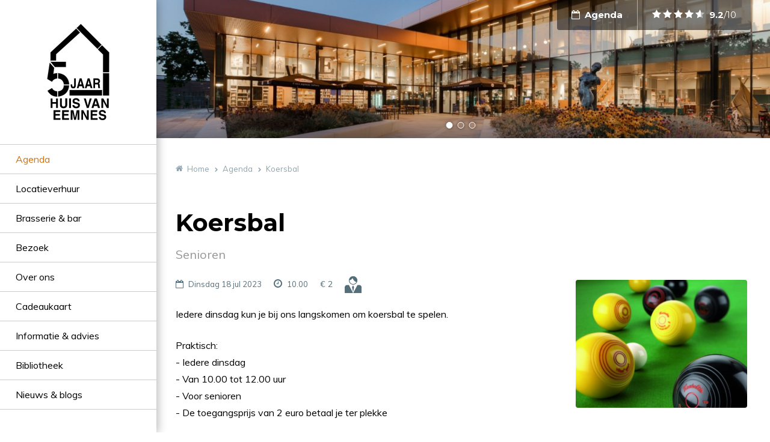

--- FILE ---
content_type: text/html; charset=UTF-8
request_url: https://huisvaneemnes.nl/activiteiten/koersbal-1807/
body_size: 3324
content:
<!DOCTYPE html>
<html lang="nl" class="vervolg">
<head>
	<meta charset="utf-8">
	<title>Koersbal | Huis van Eemnes</title>
	<meta name="author" content="Huis van Eemnes">
	<meta name="description" content="Iedere dinsdag word er koersbal gespeeld in Huis van Eemnes">
	<meta name="keywords" content="activiteiten voor senioren, eemnes, koersbal, sportief, fit gezond">
	
	<meta property="og:title" content="Koersbal | Huis van Eemnes" />
	<meta property="og:type" content="article" />
	<meta property="og:url" content="https://huisvaneemnes.nl/activiteiten/koersbal-1807/" />
	<meta property="og:description" content="Iedere dinsdag word er koersbal gespeeld in Huis van Eemnes" />
	<meta property="og:site_name" content="Huis van Eemnes" />
	<meta property="og:locale" content="nl_NL" />
	<meta property="og:image" content="https://huisvaneemnes.nl/media/uploads/nl/agenda/og/koersbal_huis_van_eemnes_3.jpg?_=1687172749" />
	<meta property="og:image:type" content="image/jpeg" />
	<meta property="og:image:width" content="500" />
	<meta property="og:image:height" content="375" />

	<link rel="canonical" href="https://huisvaneemnes.nl/activiteiten/koersbal-1807/">

	<!-- Icons -->
	<link rel="icon" type="image/png" href="/favicon.png">

	<!-- Responsive & mobiel meta tags -->
	<meta name="HandheldFriendly" content="True">
	<meta name="MobileOptimized" content="320">
	<meta name="viewport" content="width=device-width, initial-scale=1.0, minimum-scale=1.0, maximum-scale=1.0, shrink-to-fit=no">

	<!-- Stylesheets -->
    <link rel="stylesheet" href="https://cdnjs.cloudflare.com/ajax/libs/font-awesome/4.7.0/css/font-awesome.min.css">
    <link rel="stylesheet" href="https://fonts.googleapis.com/css?family=Montserrat:400,400i,700,700i|Muli:400,400i,700,700i">
	<link rel="stylesheet" href="/media/css/app.css?id=d7766a943ffea1dbcafd">

	
			<script type="application/ld+json">
				{"@context":{"@vocab":"http:\/\/schema.org","@base":"https:\/\/huisvaneemnes.nl"},"@graph":[{"@type":"LocalBusiness","@id":"#business","name":"Huis van Eemnes","email":"info@huisvaneemnes.nl","url":"https:\/\/huisvaneemnes.nl","description":"Huis van Eemnes","telephone":"035- 531 18 87","image":"https:\/\/huisvaneemnes.nl\/media\/img\/huisvaneemnes_logo.svg","address":{"@type":"PostalAddress","postalCode":"3755 EZ","streetAddress":"Noordersingel 4","addressLocality":"Eemnes"}}]}
			</script>
		

	
					<script>(function(w,d,s,l,i){w[l]=w[l]||[];w[l].push({"gtm.start":
					new Date().getTime(),event:"gtm.js"});var f=d.getElementsByTagName(s)[0],
					j=d.createElement(s),dl=l!="dataLayer"?"&l="+l:"";j.async=true;j.src=
					"https://www.googletagmanager.com/gtm.js?id="+i+dl;f.parentNode.insertBefore(j,f);
					})(window,document,"script","dataLayer","GTM-5WN8VH5");</script>
				
</head>

<body>

				<noscript><iframe src="https://www.googletagmanager.com/ns.html?id=GTM-5WN8VH5"
				height="0" width="0" style="display:none;visibility:hidden"></iframe></noscript>
			

<div class="Sidebar">
    <a href="https://huisvaneemnes.nl/" title="Huis van Eemnes" class="Sidebar__logo">
    	
	<img src="/media/img/huisvaneemnes_logo_lustrum.svg" title="Huis van Eemnes" alt="Huis van Eemnes">

    </a>
    
    <nav class="Navigation"><ul>
<li><a class="active" href="https://huisvaneemnes.nl/activiteiten/" title="Activiteiten van voorstellingen, workshops, lezingen en spreekuren" >Agenda</a></li>
<li><a href="https://huisvaneemnes.nl/locatieverhuur/" title="Locatieverhuur" >Locatieverhuur</a></li>
<li><a href="https://huisvaneemnes.nl/brasserie-en-bar/" title="Brasserie &amp; bar" >Brasserie &amp; bar</a></li>
<li><a href="https://huisvaneemnes.nl/bezoek/" title="Bezoek" >Bezoek</a></li>
<li><a href="https://huisvaneemnes.nl/over-ons/" title="Over ons" >Over ons</a></li>
<li><a href="https://huisvaneemnes.nl/saldo/" title="Cadeaukaart" >Cadeaukaart</a></li>
<li><a href="https://huisvaneemnes.nl/informatie-en-advies/" title="Informatie &amp; advies" >Informatie &amp; advies</a></li>
<li><a href="https://huisvaneemnes.nl/bibliotheek/" title="Bibliotheek" >Bibliotheek</a></li>
<li><a href="https://huisvaneemnes.nl/nieuws/" title="Nieuws &amp; blogs" >Nieuws &amp; blogs</a></li>
</ul></nav>

</div>

<div class="PageWrapper">
    <div class="Top">
        <div class="Container Clear">
            <div class="Top__left"></div>
            <div class="Top__right">
            	<a href="https://huisvaneemnes.nl/activiteiten/" title="Agenda" class="Top__item Top__item--agenda"><span class="HideOnDesktop">Agenda</span><span class="HideOnMobile">Agenda</span></a>
                
			<div class="Top__item Top__item--ratings Ratings">
				<a class="Ratings__rating-link" href="https://huisvaneemnes.nl/reviews/" title="Bekijk alle beoordelingen">
					<div class="Ratings__wrapper">
						<div class="Ratings__stars"><span><span style="width: 100%;"></span></span><span><span style="width: 100%;"></span></span><span><span style="width: 100%;"></span></span><span><span style="width: 100%;"></span></span><span><span style="width: 60%;"></span></span></div>
						<div class="Ratings__text">
							<span class="Ratings__score">9.2<span>/10</span></span>
						</div>
					</div>
				</a>
			</div>
		
                
                <div class="Top__item Top__item--menu menu-trigger"><span class="HideOnDesktop">Menu</span></div>
            </div>
        </div>
    </div>

    
		<div class="Header" data-path="/media/uploads/nl/blocks/1/%folder%/%filename%" data-size-1="2000" data-size-2="1700" data-size-3="1400" data-size-4="1100" data-size-5="800" data-size-6="500">
			<div class="Header__slides owl-carousel">
				<div class="Slide" data-filename="WebsiteHeader_10.jpg?1738137131"></div><div class="Slide" data-filename="WebsiteHeader_11.jpg?1738137130"></div><div class="Slide" data-filename="WebsiteHeader_06.jpg?1737986379"></div>
			</div>
		</div>
	

    <div class="Crumbs">
        <div class="Container Clear">
        	<div class="Container--small">
           		
				<p itemscope itemtype="http://schema.org/BreadcrumbList">
					<span itemprop="itemListElement" itemscope itemtype="http://schema.org/ListItem">
						<a itemprop="item" href="https://huisvaneemnes.nl/" title="Home">
							<span itemprop="name">Home</span>
						</a>
					</span>
			<span class="sep">&gt;</span>
				<span itemprop="itemListElement" itemscope itemtype="http://schema.org/ListItem">
					<a itemprop="item" href="https://huisvaneemnes.nl/activiteiten/" title="Activiteiten van voorstellingen, workshops, lezingen en spreekuren">
						<span itemprop="name">Agenda</span>
					</a>
				</span>
			<span class="sep">&gt;</span>
				<span itemprop="itemListElement" itemscope itemtype="http://schema.org/ListItem" class="last">
					<span itemprop="item">
						<span itemprop="name">Koersbal</span>
					</span>
				</span>
			</p>
           </div>
        </div>
    </div>

    <main>
        <div class="SectionRow Content">
            <div class="Container Clear">
            	<div class="Container--small">
                	
<article class="Agenda Agenda--detail">
    <header>
        <h1>Koersbal</h1>
        <div class="BlockItem__itemSubtitle">Senioren</div>
        <div class="Agenda__date">
			<div class="BlockItem__date">Dinsdag 18 jul 2023</div>
			<div class="Agenda__time">10.00</div>
			<div class="BlockItem__item">&euro; 2</div>
			<div class="Agenda-icons"><div class="Agenda-icons-icon senioren" title="Senioren">&nbsp;</div></div>
		</div>
		<img class="responsive-right-30" src="/media/uploads/nl/agenda/thumb/koersbal_huis_van_eemnes_3.jpg?_=1687172749" alt="Koersbal" title="Koersbal">
    </header><p>Iedere dinsdag kun je bij ons langskomen om koersbal te spelen.</p>

<p>Praktisch:<br />
- Iedere dinsdag<br />
- Van 10.00 tot 12.00 uur<br />
- Voor senioren<br />
- De toegangsprijs van 2 euro betaal je ter plekke</p><div class="clear"></div><div class="clear"></div></article>
                </div>
            </div>
        </div>

        

		
	        <div class="SectionRow AddBorderTop BackToOverview">
	        	<div class="Container Clear">
	        		<div class="Container--small">
                    	<div class="Toolbox"><a href="https://huisvaneemnes.nl/activiteiten/" title="Klik hier om terug te gaan naar het overzicht" class="back">Terug naar het overzicht</a></div>
                    </div>
	        	</div>
	        </div>
    	

    </main>

	
	<section class="Cta">
        <div class="Container Clear">
        	<div class="Cta__title">Weet wat er bij ons speelt! Meld je aan voor onze nieuwsbrief.</div>
            <a class="btn btn--ghost" href="http://eepurl.com/gm0GoL" target="_blank" title="Aanmelden">Aanmelden</a>
        </div>
	</section>


    <div class="SectionRow BgColor-1 Footer">
        <div class="Container Clear">
            <div class="ContactFooter">
            	<div class="Heading--h2">Contact</div>
                <div class="ContactFooter__locale">
	                <span>Huis van Eemnes</span>
	                <span>Noordersingel 4</span>
	                <span>3755 EZ Eemnes</span>
                </div>
                <div class="ContactFooter__direct">
	                <span>035- 531 18 87</span>
	                <span><a href="mailto:info@huisvaneemnes.nl" title="info@huisvaneemnes.nl">info@huisvaneemnes.nl</a></span>
                </div>

	            
	                <div class="Social Social--larger">
	                    <a class="facebook" href="https://www.facebook.com/huisvaneemnes/" title="Volg ons op Facebook" target="_blank" rel="me"></a><a class="linkedin" href="https://www.linkedin.com/company/huis-van-eemnes/" title="Volg ons op LinkedIn" target="_blank" rel="me"></a><a class="instagram" href="https://www.instagram.com/huisvaneemnes/" title="Volg ons op Instagram" target="_blank" rel="me"></a>
	                </div>
	            
            </div>
            <div class="NavFooter">
                <div class="Heading--h2">Direct naar</div>
                <ul>
	<li><a href="https://huisvaneemnes.nl/bezoek/">Openingstijden</a></li>
	<li><a href="https://huisvaneemnes.nl/bezoek/huisregels/">Huisregels&nbsp;</a></li>
	<li><a href="https://huisvaneemnes.nl/bezoek/veelgestelde-vragen/">FAQ&nbsp;</a></li>
	<li><a href="https://huisvaneemnes.nl/saldo/">Cadeaukaart&nbsp;</a></li>
	<li><a href="https://huisvaneemnes.nl/werken-bij/">Vacatures</a></li>
	<li><a href="https://huisvaneemnes.nl/nieuwsbrieven/">Nieuwsbrieven&nbsp;</a></li>
	<li><a href="https://huisvaneemnes.nl/jaarverslagen/">Jaarverslagen&nbsp;</a></li>
	<li><a href="https://huisvaneemnes.nl/Gebruikersreglement/">Algemene voorwaarden</a></li>
	<li><a href="https://huisvaneemnes.nl/bezoek/contact-huis-van-eemnes/">Contact</a></li>
</ul>
            </div>
            <div class="LinksFooter">
                <div class="Heading--h2">Website info</div>
                <ul>
                    <li><a href="https://huisvaneemnes.nl/klacht/" title="Meld een klacht">Meld een klacht</a></li>
                    <li><a href="https://huisvaneemnes.nl/privacy/" title="Privacy">Privacy</a></li><li><a href="https://huisvaneemnes.nl/techniek/" title="Techniek">Techniek</a></li><li><a href="https://huisvaneemnes.nl/sitemap/" title="Sitemap">Sitemap</a></li>
                </ul>
                <img src="/media/img/huisvaneemnes-erkend-leerbedrijf.jpg" alt="Huis van Emnes is erkend leerbedrijf" style="width: 100%; max-width: 180px; margin-top: 24px;">
            </div>
        </div>
    </div>

    <div class="FooterBar">
        <div class="Container Clear">
            <div class="FooterCopy">
                &copy;&nbsp;2026&nbsp;Huis van Eemnes
            </div>
        </div>
    </div>
</div>

<div class="SubNavigation">
	<span class="close"><i class="fa fa-times"></i></span>
</div>

<!-- Javascript -->
<script src="/media/js/app.js?id=7bce424f8174ae86ad41"></script>

</body>
</html>

--- FILE ---
content_type: image/svg+xml
request_url: https://huisvaneemnes.nl/media/img/sprite_stars_top.svg
body_size: 59
content:
<svg id="Layer_1" data-name="Layer 1" xmlns="http://www.w3.org/2000/svg" width="15" height="54.21" viewBox="0 0 15 54.21"><defs><style>.cls-1,.cls-2{fill:#fff;}.cls-2{opacity:0.5;}</style></defs><title>sprite_stars_top</title><path class="cls-1" d="M7.5,0,9.87,4.66,15,5.45,11.29,9.08l.87,5.13L7.5,11.76,2.84,14.21l1-5.13L0,5.45l5.13-.79Z"/><path class="cls-2" d="M7.5,40l2.37,4.66,5.13.79-3.71,3.63.87,5.13L7.5,51.76,2.84,54.21l1-5.13L0,45.45l5.13-.79Z"/></svg>

--- FILE ---
content_type: image/svg+xml
request_url: https://huisvaneemnes.nl/media/img/huisvaneemnes_logo_lustrum.svg
body_size: 1977
content:
<?xml version="1.0" encoding="UTF-8"?><svg id="Laag_1" xmlns="http://www.w3.org/2000/svg" width="401.35" height="623.55" viewBox="0 0 401.35 623.55"><path d="M64.29,319.37s-.13,33.7,0,33.7-23.43,1.05-33.3,21.32L.46,356.49l15.8-104.51,28.43,32.11-5.4,40.67c-1.13-1.58,22.23-6.76,25.01-5.4Z" style="fill-rule:evenodd; stroke:#000; stroke-linecap:round; stroke-linejoin:round; stroke-width:.92px;"/><path d="M70.95,319.06v33.72c21.92,3.25,33.86,16.71,37.35,38.83l33.89-.17c-4.03-44.37-31.62-68.6-71.24-72.39Z" style="fill-rule:evenodd; stroke:#000; stroke-linecap:round; stroke-linejoin:round; stroke-width:.92px;"/><path d="M107.97,398.44l33.56-.17c-3.35,43.85-28.45,66.44-70.42,72.56l-.33-33.73c23.09-2.84,35.58-15.64,37.18-38.66Z" style="fill-rule:evenodd; stroke:#000; stroke-linecap:round; stroke-linejoin:round; stroke-width:.92px;"/><path d="M64.21,471.07l-.33-33.89c-15.74-1.52-26.7-8.74-33.23-21.22l-28.13,17.28c13.24,24.26,33.54,37.27,61.7,37.84Z" style="fill-rule:evenodd; stroke:#000; stroke-linecap:round; stroke-linejoin:round; stroke-width:.92px;"/><path d="M21.6,236.79v-52.65L187.57,29.94l24.32,25.27L57.26,195.52l-.21,40.91-35.45.37Z" style="fill-rule:evenodd; stroke:#000; stroke-linecap:round; stroke-linejoin:round; stroke-width:.92px;"/><path d="M191.06,26.36L217.81.46l133.62,133.99-26.11,26.27L191.06,26.36Z" style="fill-rule:evenodd; stroke:#000; stroke-linecap:round; stroke-linejoin:round; stroke-width:.92px;"/><path d="M354.85,137.91l-26.53,26.7,33.69,33.57-.26,114.47,38.71-.29.42-128.63-46.04-45.82Z" style="fill-rule:evenodd; stroke:#000; stroke-linecap:round; stroke-linejoin:round; stroke-width:.92px;"/><path d="M361.96,319.6h38.66v144.51h-39.08l.42-144.51Z" style="fill-rule:evenodd; stroke:#000; stroke-linecap:round; stroke-linejoin:round; stroke-width:.92px;"/><path d="M354.72,429.08v34.61h-209.58v-35.02l209.58.41Z" style="fill-rule:evenodd; stroke:#000; stroke-linecap:round; stroke-linejoin:round; stroke-width:.92px;"/><path d="M21.78,245.35h98.58v33.56H49.81l-28.03-33.56Z" style="fill-rule:evenodd; stroke:#000; stroke-linecap:round; stroke-linejoin:round; stroke-width:.92px;"/><path d="M174.46,352.95h10.78v44.59c0,6.57-1.4,11.56-4.12,14.9-2.71,3.33-6.66,4.99-11.83,4.99-4.11,0-7.27-.7-9.72-2.1-2.36-1.4-4.12-3.33-5.17-5.7-1.05-2.28-1.76-4.82-2.02-7.53-.18-2.72-.35-5.96-.35-9.99h10.08c0,3.77.09,6.66.44,8.67.27,2.02.88,3.51,1.75,4.56.88.96,2.28,1.49,4.12,1.49,2.54,0,4.21-.79,4.91-2.45.7-1.58,1.14-3.85,1.14-6.74v-44.68Z"/><path d="M206.77,402.97l-3.59,12.88h-11.39l18.4-62.91h12.44l18.14,62.91h-11.65l-3.33-12.88h-19.01ZM216.23,367.14l-6.57,24.88h13.14l-6.4-24.88h-.17Z"/><path d="M258.62,402.97l-3.59,12.88h-11.39l18.4-62.91h12.44l18.14,62.91h-11.65l-3.33-12.88h-19.02ZM268.08,367.14l-6.57,24.88h13.14l-6.4-24.88h-.18Z"/><path d="M299.52,352.95h26.2c3.68,0,6.74.88,9.2,2.71,2.45,1.76,4.21,4.03,5.26,6.74,1.14,2.72,1.67,5.43,1.67,8.24,0,3.59-.7,6.74-2.1,9.46-1.4,2.63-3.33,4.56-5.78,5.61,1.75,1.05,3.07,2.02,3.77,2.89.79.79,1.41,2.19,1.93,4.21.53,1.93.79,4.91.79,8.85s.09,6.57.09,7.89c.09,1.31.26,2.28.61,2.97.27.7.79,1.23,1.58,1.67v1.67h-11.92c-.79-2.81-1.14-6.83-1.14-11.92,0-2.8-.09-4.91-.27-6.48-.17-1.49-.53-2.71-1.05-3.59-1.14-1.75-3.42-2.63-6.92-2.63h-11.31v24.62h-10.6v-62.91ZM310.12,363.81v16.82h12.62c2.89,0,4.99-.61,6.31-2.02,1.4-1.4,2.02-3.59,2.02-6.48,0-2.63-.61-4.65-1.93-6.14-1.31-1.4-3.16-2.19-5.52-2.19h-13.49Z"/><path d="M22.22,545.01h12.24v-27.91h22.9v27.91h12.24v-62.23h-12.24v23.57h-22.9v-23.57h-12.24v62.23Z"/><path d="M82.33,524.2c0,5.11,1,9.36,3.09,12.74s4.88,5.81,8.46,7.36c3.48,1.56,7.46,2.34,11.84,2.34,5.08,0,9.36-.87,12.94-2.6,3.58-1.73,6.27-4.33,8.06-7.89,1.9-3.47,2.79-7.89,2.79-13.09v-40.3h-12.45v40.82c0,8.06-3.88,12.05-11.65,12.05-3.39,0-5.97-1.04-7.86-3.21s-2.79-5.29-2.79-9.36v-40.3h-12.45v41.43Z"/><path d="M141.65,482.78h12.24v62.23h-12.24v-62.23Z"/><path d="M173.08,484.25c-3.39,2.08-5.68,4.51-6.87,7.45-1.3,2.86-1.89,5.81-1.89,8.67,0,4.24.8,7.54,2.49,9.97s3.88,4.24,6.47,5.38c2.59,1.13,5.78,2.08,9.66,2.86l6.38,1.56c3.78.95,6.47,1.91,8.06,2.95,1.69.95,2.49,2.6,2.49,4.85,0,3.03-1.2,5.11-3.69,6.24-2.39,1.13-5.28,1.73-8.46,1.73-3.69,0-6.67-.78-8.86-2.43-2.29-1.56-3.48-4.16-3.68-7.63h-11.74c0,4.33.99,8.06,2.98,11.18,1.99,3.21,4.88,5.55,8.56,7.2,3.68,1.65,8.16,2.43,13.24,2.43,4.18,0,8.07-.69,11.55-2.08,3.58-1.39,6.37-3.55,8.56-6.67,2.19-3.04,3.29-6.94,3.29-11.53,0-5.37-1.39-9.19-4.28-11.53-2.79-2.26-6.67-4.07-11.45-5.38l-13.94-3.64c-1.79-.43-3.29-1.13-4.48-1.99-1.09-.87-1.69-2.43-1.69-4.59,0-2.52.99-4.34,3.09-5.55,1.99-1.21,4.38-1.82,7.17-1.82,7.27,0,11.25,3.12,11.95,9.36h11.74c0-2.17-.4-4.33-1.19-6.67-.7-2.26-1.99-4.42-3.69-6.5-1.79-1.99-4.18-3.73-7.17-5.03-2.98-1.3-6.57-1.91-10.75-1.91-5.88,0-10.45,1.04-13.84,3.12h0Z"/><path d="M256.57,545.01h11.75l19.91-62.23h-12.74l-12.74,47.15h-.2l-12.54-47.15h-13.14l19.71,62.23Z"/><path d="M325.08,532.27l3.68,12.74h13.34l-20.6-62.23h-14.14l-20.91,62.23h12.94l3.98-12.74h21.7ZM314.32,496.82l7.27,24.61h-14.93l7.56-24.61h.1Z"/><path d="M350.54,545.01h11.45v-44.29l.2.09,23.79,44.2h12.24v-62.23h-11.45v43.25l-.2.09-23.1-43.34h-12.94v62.23Z"/><path d="M41.26,621.9h44.5v-11.01h-32.45v-16.12h28.57v-11.01h-28.57v-13.09h31.06v-11.01h-43.11v62.23Z"/><path d="M96.78,621.9h44.5v-11.01h-32.45v-16.12h28.57v-11.01h-28.57v-13.09h31.06v-11.01h-43.1v62.23Z"/><path d="M151.79,621.9h11.45v-51.83h.1l10.76,51.83h11.95l10.95-52.01.1-.08v52.09h11.45v-62.23h-17.72l-10.45,49.06h-.1l-10.55-49.06h-17.92v62.23Z"/><path d="M220.87,621.9h11.45v-44.29l.2.09,23.79,44.2h12.24v-62.23h-11.45v43.25l-.2.08-23.1-43.33h-12.94v62.23Z"/><path d="M281.38,621.9h44.5v-11.01h-32.45v-16.12h28.57v-11.01h-28.57v-13.09h31.06v-11.01h-43.1v62.23Z"/><path d="M343.56,561.14c-3.39,2.08-5.67,4.51-6.87,7.46-1.29,2.86-1.89,5.81-1.89,8.67,0,4.24.8,7.54,2.49,9.97s3.89,4.24,6.47,5.37c2.58,1.13,5.77,2.08,9.66,2.86l6.37,1.56c3.78.95,6.47,1.91,8.06,2.95,1.69.95,2.49,2.6,2.49,4.85,0,3.03-1.19,5.11-3.68,6.24-2.39,1.13-5.28,1.73-8.46,1.73-3.68,0-6.67-.78-8.86-2.43-2.29-1.56-3.48-4.16-3.68-7.63h-11.75c0,4.33.99,8.06,2.99,11.18,1.99,3.21,4.88,5.55,8.56,7.2,3.69,1.65,8.17,2.43,13.24,2.43,4.18,0,8.06-.7,11.55-2.08,3.58-1.39,6.37-3.55,8.56-6.67,2.19-3.04,3.29-6.94,3.29-11.53,0-5.37-1.4-9.19-4.28-11.53-2.79-2.26-6.67-4.07-11.45-5.38l-13.94-3.64c-1.79-.43-3.28-1.13-4.48-1.99-1.09-.87-1.69-2.43-1.69-4.6,0-2.51,1-4.33,3.09-5.55,1.99-1.21,4.38-1.82,7.17-1.82,7.27,0,11.25,3.12,11.95,9.36h11.74c0-2.17-.4-4.33-1.19-6.67-.7-2.26-1.99-4.42-3.68-6.5-1.79-1.99-4.18-3.73-7.17-5.03-2.99-1.3-6.57-1.91-10.76-1.91-5.88,0-10.45,1.04-13.84,3.12Z"/></svg>